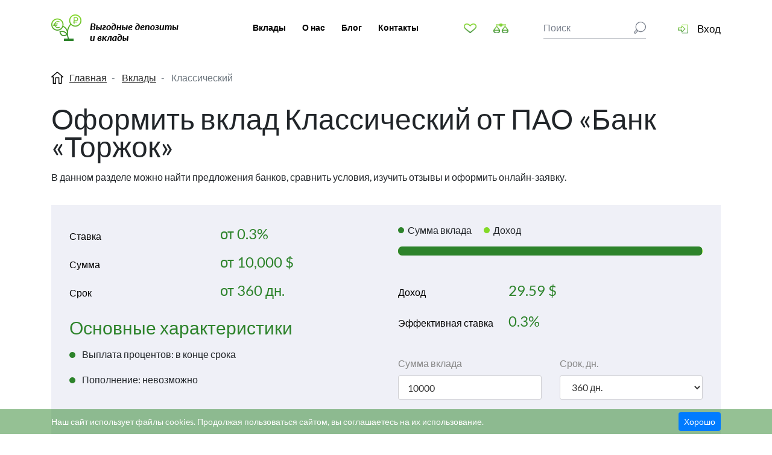

--- FILE ---
content_type: text/html; charset=UTF-8
request_url: https://banki-vklady.ru/deposit/1631
body_size: 10118
content:
<!DOCTYPE html>
<html lang="ru" class="unsupported_webp">

<head>
    <meta charset="utf-8">

    <script>
        (function(){var A=new Image;var e=document.getElementsByTagName("html")[0];A.onload=function(){e.className="supported_webp"};A.onerror=function(){e.className="unsupported_webp"};A.src="[data-uri]"})();
    </script>

    
    

    <meta http-equiv="X-UA-Compatible" content="IE=edge">
    <meta name="viewport" content="width=device-width, initial-scale=1">
    <title>Вклад Классический от ПАО «Банк «Торжок»</title>
    <meta name="description" content="Уникальное предложение от ПАО «Банк «Торжок». Получите 0.30% годовых на 360 дн. по программе Классический и умножьте свой капитал.">
    <meta name="keywords" content="">




    <link type="image/x-icon" rel="shortcut icon" href="./favicon.ico">

    <link type="image/png" sizes="16x16" rel="icon" href="/icons/favicon-16x16.png">
    <link type="image/png" sizes="32x32" rel="icon" href="/icons/favicon-32x32.png">
    <link type="image/png" sizes="96x96" rel="icon" href="/icons/favicon-96x96.png">
    <link type="image/png" sizes="120x120" rel="icon" href="/icons/favicon-120x120.png">

    <link type="image/png" sizes="72x72" rel="icon" href="/icons/android-icon-72x72.png">
    <link type="image/png" sizes="96x96" rel="icon" href="/icons/android-icon-96x96.png">
    <link type="image/png" sizes="144x144" rel="icon" href="/icons/android-icon-144x144.png">
    <link type="image/png" sizes="192x192" rel="icon" href="/icons/android-icon-192x192.png">
    <link type="image/png" sizes="512x512" rel="icon" href="/icons/android-icon-512x512.png">
    <link rel="manifest" href="./manifest.json">

    <link sizes="57x57" rel="apple-touch-icon" href="/icons/apple-touch-icon-57x57.png">
    <link sizes="60x60" rel="apple-touch-icon" href="/icons/apple-touch-icon-60x60.png">
    <link sizes="72x72" rel="apple-touch-icon" href="/icons/apple-touch-icon-72x72.png">
    <link sizes="76x76" rel="apple-touch-icon" href="/icons/apple-touch-icon-76x76.png">
    <link sizes="114x114" rel="apple-touch-icon" href="/icons/apple-touch-icon-114x114.png">
    <link sizes="120x120" rel="apple-touch-icon" href="/icons/apple-touch-icon-120x120.png">
    <link sizes="144x144" rel="apple-touch-icon" href="/icons/apple-touch-icon-144x144.png">
    <link sizes="152x152" rel="apple-touch-icon" href="/icons/apple-touch-icon-152x152.png">
    <link sizes="180x180" rel="apple-touch-icon" href="/icons/apple-touch-icon-180x180.png">

    <link color="#e52037" rel="mask-icon" href="/icons/safari-pinned-tab.svg">

    <meta name="msapplication-TileColor" content="#2b5797">
    <meta name="msapplication-TileImage" content="/icons/mstile-144x144.png">
    <meta name="msapplication-square70x70logo" content="/icons/mstile-70x70.png">
    <meta name="msapplication-square150x150logo" content="/icons/mstile-150x150.png">
    <meta name="msapplication-wide310x150logo" content="/icons/mstile-310x310.png">
    <meta name="msapplication-square310x310logo" content="/icons/mstile-310x150.png">
    <meta name="application-name" content="My Application">
    <meta name="msapplication-config" content="/browserconfig.xml">




    <link rel="stylesheet" href="/assets/css/app.css?id=accdaa56e7268f77a210">


    <meta property="og:title" content="Вклад Классический от ПАО «Банк «Торжок»">
    <meta property="og:image" content="https://banki-vklady.ru/uploads/bank/2020/05/pao-bank_1589807248.3607.png">
    <meta property="og:url" content="https://banki-vklady.ru/deposit/1631">
    <meta property="og:description" content="Уникальное предложение от ПАО «Банк «Торжок». Получите 0.30% годовых на 360 дн. по программе Классический и умножьте свой капитал.">
    <meta property="og:locale" content="ru_RU">
    <meta property="og:site_name" content="Выгодные депозиты и вклады">

    <meta name="yandex-verification" content="2e19e02dc439d6e5" />
    <meta name="pmail-verification" content="a10149f578f08973fd509f4a8d5a3169">
    <meta name="msvalidate.01" content="81F635B2B8E292796E8B0C57BA227A38" />

    <meta name="csrf-token" content="O1QpWpaCxAiaPmMx6Lt2Xtymdzgqe3sDCwSNoW3L">

            <link rel="canonical" href="https://banki-vklady.ru/deposit/1631">
    


            <script>
            function submitRegisterForm(token) {
                document.getElementById("register_form").submit();
            }
        </script>
    
    <!-- Global site tag (gtag.js) - Google Analytics -->
    <script async src="https://www.googletagmanager.com/gtag/js?id=G-TBET1LNET7"></script>
    <script>
      window.dataLayer = window.dataLayer || [];
      function gtag(){dataLayer.push(arguments);}
      gtag('js', new Date());

      gtag('config', 'G-TBET1LNET7');
    </script>

    <!-- Yandex.Metrika counter -->
    <script type="text/javascript" >
       (function(m,e,t,r,i,k,a){m[i]=m[i]||function(){(m[i].a=m[i].a||[]).push(arguments)};
       m[i].l=1*new Date();k=e.createElement(t),a=e.getElementsByTagName(t)[0],k.async=1,k.src=r,a.parentNode.insertBefore(k,a)})
       (window, document, "script", "https://mc.yandex.ru/metrika/tag.js", "ym");

       ym(83890333, "init", {
            clickmap:true,
            trackLinks:true,
            accurateTrackBounce:true,
            webvisor:true
       });
    </script>
    <noscript><div><img src="https://mc.yandex.ru/watch/83890333" style="position:absolute; left:-9999px;" alt="" /></div></noscript>
    <!-- /Yandex.Metrika counter -->
</head>

<body>

    
    
    <!-- header -->
    <header class="header">
        <div class="container">
            <div class="header-in">
                <div class="logo">
                    <a href="/"><img src="/images/logo.png" alt=""></a>
                </div>
                <div class="header-inner login_register_wrapper">
                    <div class="header-lft">

                        <ul class="header-nav">
                            <li><a href="https://banki-vklady.ru/deposit">Вклады</a></li>
                            <li><a href="https://banki-vklady.ru/about">О нас</a></li>
                            <li><a href="https://banki-vklady.ru/blog">Блог</a></li>
                            <li><a href="https://banki-vklady.ru/contacts">Контакты</a></li>
                        </ul>

                                                    <div class="login-box">
                                <ul class="nav tabs-nav">
                                    <li class="nav-item">
                                        <a class="nav-link active" data-toggle="tab" href="#login">Вход</a>
                                    </li>
                                    <li class="nav-item">
                                        <a class="nav-link" data-toggle="tab" href="#register">Регистрация</a>
                                    </li>
                                </ul>
                                <div class="tab-content">
                                    <div class="tab-pane active" id="login">
                                        <form method="POST" action="https://banki-vklady.ru/login">
                                            <input type="hidden" name="_token" value="O1QpWpaCxAiaPmMx6Lt2Xtymdzgqe3sDCwSNoW3L">
                                            <div class="form-group">
                                                <input type="text" name="email" placeholder="Email" class="form-control">
                                            </div>
                                                                                        <div class="form-group">
                                                <input type="password" name="password" placeholder="Пароль" class="form-control">
                                            </div>
                                                                                        <div class="row">
                                                <div class="col-6">
                                                    <button type="submit" class="btn">Вход</button>
                                                </div>
                                                <div class="col-6">
                                                    <a href="https://banki-vklady.ru/password/reset">Напомнить пароль</a>
                                                </div>
                                            </div>
                                        </form>
                                    </div>
                                    <div class="tab-pane" id="register">
                                        <form method="POST" action="https://banki-vklady.ru/simple_register" id="register_form">
                                            <input type="hidden" name="_token" value="O1QpWpaCxAiaPmMx6Lt2Xtymdzgqe3sDCwSNoW3L">
                                            <input type="hidden" name="recaptcha_response" id="recaptchaResponse">

                                            <div class="form-group">
                                                <input type="text" name="name" placeholder="Ваше имя" class="form-control" value="">
                                            </div>
                                                                                        <div class="form-group">
                                                <input type="text" name="email" placeholder="Email" class="form-control" value="">
                                            </div>
                                                                                        <div class="form-group">
                                                <input type="password" name="password" placeholder="Пароль" class="form-control">
                                            </div>
                                            
                                            <button class="g-recaptcha btn"
                                                    data-sitekey="6LdWt7kZAAAAAPoXXQ3IWyx6_FkptoEzXadacOsr"
                                                    data-callback='submitRegisterForm'
                                                    data-action='submit'>Зарегистрироваться</button>

                                            
                                        </form>
                                    </div>
                                </div>
                            </div>
                        
                        <div class="header-search mob">
                            <form action="https://banki-vklady.ru/search">
                                <input type="text" placeholder="Поиск" class="form-control" name="query" value="">
                                <input type="submit" class="form-btn">
                                <button class="form-btn" type="submit">
                                    <svg xmlns="http://www.w3.org/2000/svg" width="354" height="354" viewBox="0 0 52 52" shape-rendering="geometricPrecision" text-rendering="geometricPrecision" image-rendering="optimizeQuality" fill-rule="evenodd" clip-rule="evenodd">
  <path d="M29 3c-5 0-10 3-13 6-4 3-6 8-6 13 0 6 2 10 6 14 3 3 8 5 13 5 6 0 10-2 14-5 3-4 5-8 5-14 0-5-2-10-5-13-4-3-8-6-14-6zM12 37l-8 8c0 1-1 1-1 1 0 1 1 1 1 2h2l9-9c-1 0-1 0-2-1 0 0 0-1-1-1zm6 4l-9 9c-1 1-3 2-4 2s-2-1-3-2-2-2-2-4c0-1 1-2 2-3l8-9c-2-3-3-7-3-12 0-6 2-11 6-15s10-7 16-7 12 3 16 7 7 9 7 15c0 7-3 12-7 16s-10 7-16 7c-4 0-8-1-11-4z"/>
</svg>
                                </button>
                            </form>
                        </div>
                    </div>
                    <div class="header-rht">

                                                    <a href="#" class="login-btn">Вход</a>
                        
                        <div class="header_buttons">
                            <a href="https://banki-vklady.ru/favorite" class="favorite favorite_count">
                                                            </a>

                            <a href="https://banki-vklady.ru/compare" class="compare compare_count">
                                                            </a>

                            <div class="header-search">
                                <form action="https://banki-vklady.ru/search">
                                    <input type="text" placeholder="Поиск" class="form-control" name="query" value="">
                                    <input type="submit" class="form-btn">
                                    <button class="form-btn" type="submit">
                                        <svg xmlns="http://www.w3.org/2000/svg" width="354" height="354" viewBox="0 0 52 52" shape-rendering="geometricPrecision" text-rendering="geometricPrecision" image-rendering="optimizeQuality" fill-rule="evenodd" clip-rule="evenodd">
  <path d="M29 3c-5 0-10 3-13 6-4 3-6 8-6 13 0 6 2 10 6 14 3 3 8 5 13 5 6 0 10-2 14-5 3-4 5-8 5-14 0-5-2-10-5-13-4-3-8-6-14-6zM12 37l-8 8c0 1-1 1-1 1 0 1 1 1 1 2h2l9-9c-1 0-1 0-2-1 0 0 0-1-1-1zm6 4l-9 9c-1 1-3 2-4 2s-2-1-3-2-2-2-2-4c0-1 1-2 2-3l8-9c-2-3-3-7-3-12 0-6 2-11 6-15s10-7 16-7 12 3 16 7 7 9 7 15c0 7-3 12-7 16s-10 7-16 7c-4 0-8-1-11-4z"/>
</svg>
                                    </button>
                                </form>
                            </div>

                            <button class="mob-toggle">
                                <span></span>
                                <span></span>
                                <span></span>
                            </button>


                        </div>
                    </div>
                </div>
            </div>
        </div>
    </header>
    <!--/ header -->

    <div class="container full">
        <div class="msg_block">
            
            
        </div>
    </div>

    

    <div class="main deposit_detail_page">

        <section class="section section-top">
            <div class="container">
                <nav aria-label="breadcrumb">
                    <nav aria-label="breadcrumb">
    <ol class="breadcrumb" itemscope itemtype="http://schema.org/BreadcrumbList">

        <li class="breadcrumb-item" itemprop="itemListElement" itemscope itemtype="http://schema.org/ListItem">
            <a itemprop="item" href="/">
                <span itemprop="name">Главная</span>
            </a>
            <meta itemprop="position" content="1" />
        </li>


                                            <li class="breadcrumb-item" itemprop="itemListElement" itemscope itemtype="http://schema.org/ListItem">
                    <a itemprop="item" href="https://banki-vklady.ru/deposit">
                        <span itemprop="name">Вклады</span>
                    </a>
                    <meta itemprop="position" content="2" />
                </li>
                                                <li class="breadcrumb-item active" itemprop="itemListElement" itemscope itemtype="http://schema.org/ListItem">

                        <span itemprop="name">Классический</span>

                    <meta itemprop="position" content="3" />
                </li>
                        </ol>
</nav>

                </nav>

                                    <h1>Оформить вклад Классический от ПАО «Банк «Торжок»</h1>
                
                <p>В данном разделе можно найти предложения банков, сравнить условия, изучить отзывы и оформить
                    онлайн-заявку.</p>

                <div class="card-params" id="deposit_calculator">
                    

                    <div class="product_parameters">
                        
                        <ol>
                            <li>
                                <span>Ставка</span>
                                <div class="param-value" id="rate_value" v-html="rate_text">от 0.3%</div>
                            </li>
                            <li>
                                <span>Сумма</span>
                                <div class="param-value" id="amount_value" v-text="'от ' + nf(default_rate.amount) + ' ' + currency_name">от 10 000 $</div>
                            </li>
                            <li>
                                <span>Срок</span>
                                <div class="param-value">от <div id="period_value" v-text="default_rate.period">360</div> дн.</div>
                            </li>
                        </ol>

                        <h2>Основные характеристики</h2>

                        <ul>
                                                            <li>
                                    Выплата процентов:
                                    в конце срока
                                </li>
                            
                            
                            <li>
                                Пополнение:
                                невозможно
                            </li>
                        </ul>
                    </div>

                    <div class="product_calculator">
                        <div class="result_scale">
                            <div class="parameters">
                                <div class="parameter summ">Сумма вклада</div>
                                <div class="parameter percentage">Доход</div>
                            </div>

                            <div class="scale">
                                <div class="summ" :style="percentage_range_width"></div>
                                <div class="percentage" id="percentage_scale"></div>
                            </div>
                        </div>

                        <div class="params">
                            <div class="param">
                                <div class="label">Доход</div>
                                <div class="value" v-text="nfd(percentage) + ' ' + currency_name"></div>
                            </div>

                            <div class="param">
                                <div class="label">Эффективная ставка</div>
                                <div class="value" v-text="rate + '%'"></div>
                            </div>
                        </div>

                        <div class="options">
                            <div class="option">
                                <label>Сумма вклада</label>

                                <input
                                    type="text"
                                    id="deposit_amount"
                                    placeholder="Сумма вклада"
                                    class="input"
                                    name="amount"
                                    min="10000"
                                    data-slider="#deposit_amount_slider"
                                    value="10000"
                                    data-min="10000"
                                    data-max="100000000"
                                    v-model="amount">

                                <div id="deposit_amount_slider" class="range-slider"></div>
                            </div>

                            <div class="option">
                                <label>Срок, дн.</label>
                                <select name="period" v-model="period" class="input">
                                    <option v-for="p in periods" :value="p" v-text="p + ' дн.'" :selected="p == period"></option>
                                </select>
                            </div>
                        </div>
                    </div>

                    <div class="clearfix"></div>

                    <div class="product_buttons">
            <button type="button" data-object="deposit" data-id="1631" class="btn favorite_btn" data-in-favorite="0"><span>Добавить </span><span>в</span> избранное</button>
    
                <button type="button" data-object="deposit" data-id="1631" class="btn compare_btn" data-in-compare="0"><span>Добавить </span><span>в</span> сравнение</button>
    </div>
                </div>

                

                                    <ul class="currencies_tabs nav">
                                                    <li>
                                <a href="#rate_tableUSD" class="active currency_switcher" data-toggle="tab" data-currency="USD">USD</a>
                            </li>
                                                    <li>
                                <a href="#rate_tableEUR" class=" currency_switcher" data-toggle="tab" data-currency="EUR">EUR</a>
                            </li>
                                            </ul>
                

                <div class="tab-content">
                                            <div class="tab-pane fade show active outer" id="rate_tableUSD">
                            <div class="row tab-row deposit_parameters_section">
                                <div class="col-lg-3">
                                    <ul class="nav nav-tabs">
                                        <li>
                                            <a href="#deposit_parameters_USD" data-toggle="tab" class="active">Параметры вклада</a>
                                        </li>
                                        <li>
                                            <a href="#deposit_rate_table_USD" data-toggle="tab">Таблица ставок</a>
                                        </li>
                                    </ul>
                                </div>
                                <div class="col-lg-9">
                                    <div class="panel panel-default">
                                        <div class="tab-content">
                                            <div class="tab-pane active" id="deposit_parameters_USD">
                                                <div class="panel-body">
                                                    <div class="title">Параметры вклада</div>

                                                    <table class="parameters_table">
                                                                                                                    <tr>
                                                                <th>Выплата процентов</th>
                                                                <td>в конце срока</td>
                                                            </tr>
                                                        
                                                        
                                                        <tr>
                                                            <th>Пополнение</th>
                                                            <td>невозможно</td>
                                                        </tr>
                                                        <tr>
                                                            <th>Частичное снятие</th>
                                                            <td>невозможно</td>
                                                        </tr>
                                                        <tr>
                                                            <th>Досрочное расторжение</th>
                                                            <td>по ставке до востребования</td>
                                                        </tr>
                                                        <tr>
                                                            <th>Автопролонгация</th>
                                                            <td>возможно</td>
                                                        </tr>
                                                    </table>
                                                </div>

                                                <div class="panel-inf">
                                                    <ul>
                                                        <li>Указанные условия и ставки действуют для головного офиса банка либо
                                                            центрального представительства банка в регионе. Информацию о
                                                            конкретных подразделениях банка, в которых реализована возможность
                                                            предоставления данного продукта, можно получить в офисах банка или
                                                            по телефонам его справочной службы.
                                                        </li>
                                                    </ul>
                                                </div>
                                            </div>

                                            <div class="tab-pane" id="deposit_rate_table_USD">
                                                <div class="panel-body">
                                                    <div class="title">Таблица ставок</div>

                                                    <table class="rates_table">
                                                        <thead>
                                                            <tr>
                                                                <th>
                                                                    Сумма, от
                                                                </th>

                                                                                                                                    <th>360 дн.</th>
                                                                                                                            </tr>
                                                        </thead>

                                                        <tbody>
                                                                                                                            <tr>
                                                                    <th>10&nbsp;000&nbsp;$</th>

                                                                                                                                            
                                                                        <td class="rate_cell" id="rate_cell_USD_10000_360">
                                                                                                                                                            0,30%
                                                                                                                                                    </td>
                                                                                                                                    </tr>
                                                                                                                    </tbody>
                                                    </table>
                                                </div>
                                            </div>
                                        </div>
                                    </div>
                                </div>
                            </div>
                        </div>
                                            <div class="tab-pane fade  outer" id="rate_tableEUR">
                            <div class="row tab-row deposit_parameters_section">
                                <div class="col-lg-3">
                                    <ul class="nav nav-tabs">
                                        <li>
                                            <a href="#deposit_parameters_EUR" data-toggle="tab" class="active">Параметры вклада</a>
                                        </li>
                                        <li>
                                            <a href="#deposit_rate_table_EUR" data-toggle="tab">Таблица ставок</a>
                                        </li>
                                    </ul>
                                </div>
                                <div class="col-lg-9">
                                    <div class="panel panel-default">
                                        <div class="tab-content">
                                            <div class="tab-pane active" id="deposit_parameters_EUR">
                                                <div class="panel-body">
                                                    <div class="title">Параметры вклада</div>

                                                    <table class="parameters_table">
                                                                                                                    <tr>
                                                                <th>Выплата процентов</th>
                                                                <td>в конце срока</td>
                                                            </tr>
                                                        
                                                        
                                                        <tr>
                                                            <th>Пополнение</th>
                                                            <td>невозможно</td>
                                                        </tr>
                                                        <tr>
                                                            <th>Частичное снятие</th>
                                                            <td>невозможно</td>
                                                        </tr>
                                                        <tr>
                                                            <th>Досрочное расторжение</th>
                                                            <td>по ставке до востребования</td>
                                                        </tr>
                                                        <tr>
                                                            <th>Автопролонгация</th>
                                                            <td>возможно</td>
                                                        </tr>
                                                    </table>
                                                </div>

                                                <div class="panel-inf">
                                                    <ul>
                                                        <li>Указанные условия и ставки действуют для головного офиса банка либо
                                                            центрального представительства банка в регионе. Информацию о
                                                            конкретных подразделениях банка, в которых реализована возможность
                                                            предоставления данного продукта, можно получить в офисах банка или
                                                            по телефонам его справочной службы.
                                                        </li>
                                                    </ul>
                                                </div>
                                            </div>

                                            <div class="tab-pane" id="deposit_rate_table_EUR">
                                                <div class="panel-body">
                                                    <div class="title">Таблица ставок</div>

                                                    <table class="rates_table">
                                                        <thead>
                                                            <tr>
                                                                <th>
                                                                    Сумма, от
                                                                </th>

                                                                                                                                    <th>360 дн.</th>
                                                                                                                            </tr>
                                                        </thead>

                                                        <tbody>
                                                                                                                            <tr>
                                                                    <th>10&nbsp;000&nbsp;€</th>

                                                                                                                                            
                                                                        <td class="rate_cell" id="rate_cell_EUR_10000_360">
                                                                                                                                                            0,01%
                                                                                                                                                    </td>
                                                                                                                                    </tr>
                                                                                                                    </tbody>
                                                    </table>
                                                </div>
                                            </div>
                                        </div>
                                    </div>
                                </div>
                            </div>
                        </div>
                                    </div>
            </div>

        </section>


        <section class="section-top section-mouthly">
    <div class="container">
        <div class="h2">Предложения месяца</div>

        <div class="cards-slider">
                                <div class="product_card_horisontal">
                        <div class="product_card_wrap">
                            <a href="https://banki-vklady.ru/deposit/1913" class="image">
                                <picture><img src="/uploads/bank/2020/05/bank-gpb_1589898764.8872.svg"alt="Ваш успех"></picture>                            </a>

                            <a href="https://banki-vklady.ru/deposit/1913" class="right">
                                <span class="rate">4.6-5.5%</span>
                                <span class="name_wrap">
                                    <span class="name">Ваш успех</span>
                                </span>
                            </a>

                            <div class="product_card_controls">
                                <div class="issued control">
                                    <div class="number">0</div>
                                </div>
                                <button type="button" data-object="deposit" data-id="1913" class="control favorite_btn" data-in-favorite="0"></button>
                                <button type="button" data-object="deposit" data-id="1913" class="control compare_btn" data-in-compare="0"></button>
                            </div>
                        </div>
                    </div>
                                <div class="product_card_horisontal">
                        <div class="product_card_wrap">
                            <a href="https://banki-vklady.ru/deposit/117" class="image">
                                <picture><img src="/uploads/bank/2020/05/ao-alfa-_1589898692.2867.svg"alt="Альфа-Вклад (без пополнения и снятия)"></picture>                            </a>

                            <a href="https://banki-vklady.ru/deposit/117" class="right">
                                <span class="rate">0-5.52%</span>
                                <span class="name_wrap">
                                    <span class="name">Альфа-Вклад (без пополнения и снятия)</span>
                                </span>
                            </a>

                            <div class="product_card_controls">
                                <div class="issued control">
                                    <div class="number">0</div>
                                </div>
                                <button type="button" data-object="deposit" data-id="117" class="control favorite_btn" data-in-favorite="0"></button>
                                <button type="button" data-object="deposit" data-id="117" class="control compare_btn" data-in-compare="0"></button>
                            </div>
                        </div>
                    </div>
                                <div class="product_card_horisontal">
                        <div class="product_card_wrap">
                            <a href="https://banki-vklady.ru/deposit/343" class="image">
                                <picture><img src="/uploads/bank/2020/05/bank-vtb_1589898747.3084.svg"alt="Пенсионный"></picture>                            </a>

                            <a href="https://banki-vklady.ru/deposit/343" class="right">
                                <span class="rate">3.82-4.17%</span>
                                <span class="name_wrap">
                                    <span class="name">Пенсионный</span>
                                </span>
                            </a>

                            <div class="product_card_controls">
                                <div class="issued control">
                                    <div class="number">0</div>
                                </div>
                                <button type="button" data-object="deposit" data-id="343" class="control favorite_btn" data-in-favorite="0"></button>
                                <button type="button" data-object="deposit" data-id="343" class="control compare_btn" data-in-compare="0"></button>
                            </div>
                        </div>
                    </div>
                                <div class="product_card_horisontal">
                        <div class="product_card_wrap">
                            <a href="https://banki-vklady.ru/deposit/1257" class="image">
                                <picture><img src="/uploads/bank/2020/05/ao-rosse_1589898930.1993.svg"alt="Доходный Пенсионный (ежемесячно)"></picture>                            </a>

                            <a href="https://banki-vklady.ru/deposit/1257" class="right">
                                <span class="rate">3.9-4.1%</span>
                                <span class="name_wrap">
                                    <span class="name">Доходный Пенсионный (ежемесячно)</span>
                                </span>
                            </a>

                            <div class="product_card_controls">
                                <div class="issued control">
                                    <div class="number">0</div>
                                </div>
                                <button type="button" data-object="deposit" data-id="1257" class="control favorite_btn" data-in-favorite="0"></button>
                                <button type="button" data-object="deposit" data-id="1257" class="control compare_btn" data-in-compare="0"></button>
                            </div>
                        </div>
                    </div>
                    </div>
    </div>
</section>


                    <section class="section section-best">
                <div class="container">
                    <div class="headline">
                        <h2>Похожие предложения</h2>
                    </div>
                    <div class="row bank-list card-list">
                                                    <div class="col-6 col-sm-6 col-md-3 product_card">
    <div class="product_card_wrap">
        <a href="https://banki-vklady.ru/deposit/1629">
            <span class="image">
                <picture><source srcset="/uploads/cache/pao-toms-218x218-225ed366ef79c90e436e457474db7adc.webp" type="image/webp"><img src="/uploads/cache/pao-toms-218x218-225ed366ef79c90e436e457474db7adc.png"alt="Срочный (ежеквартально)"></picture>            </span>

            <span class="rate">4-4.05%</span>

            <span class="name_wrap">
                <span class="name">
                    Срочный (ежеквартально)
                </span>
            </span>
        </a>

        <div class="product_card_controls">
            <div class="issued control">
                <div class="number">0</div>
            </div>
            <button type="button" data-object="deposit" data-id="1629" class="control favorite_btn" data-in-favorite="0"></button>
            <button type="button" data-object="deposit" data-id="1629" class="control compare_btn" data-in-compare="0"></button>
        </div>
    </div>
</div>
                                                    <div class="col-6 col-sm-6 col-md-3 product_card">
    <div class="product_card_wrap">
        <a href="https://banki-vklady.ru/deposit/1628">
            <span class="image">
                <picture><source srcset="/uploads/cache/pao-toms-218x218-225ed366ef79c90e436e457474db7adc.webp" type="image/webp"><img src="/uploads/cache/pao-toms-218x218-225ed366ef79c90e436e457474db7adc.png"alt="Срочный (в конце срока)"></picture>            </span>

            <span class="rate">3.45-4%</span>

            <span class="name_wrap">
                <span class="name">
                    Срочный (в конце срока)
                </span>
            </span>
        </a>

        <div class="product_card_controls">
            <div class="issued control">
                <div class="number">0</div>
            </div>
            <button type="button" data-object="deposit" data-id="1628" class="control favorite_btn" data-in-favorite="0"></button>
            <button type="button" data-object="deposit" data-id="1628" class="control compare_btn" data-in-compare="0"></button>
        </div>
    </div>
</div>
                                                    <div class="col-6 col-sm-6 col-md-3 product_card">
    <div class="product_card_wrap">
        <a href="https://banki-vklady.ru/deposit/1637">
            <span class="image">
                <picture><img src="/uploads/bank/2020/05/tkb-bank_1589899018.1626.svg"alt="Приветственный Онлайн"></picture>            </span>

            <span class="rate">6%</span>

            <span class="name_wrap">
                <span class="name">
                    Приветственный Онлайн
                </span>
            </span>
        </a>

        <div class="product_card_controls">
            <div class="issued control">
                <div class="number">0</div>
            </div>
            <button type="button" data-object="deposit" data-id="1637" class="control favorite_btn" data-in-favorite="0"></button>
            <button type="button" data-object="deposit" data-id="1637" class="control compare_btn" data-in-compare="0"></button>
        </div>
    </div>
</div>
                                                    <div class="col-6 col-sm-6 col-md-3 product_card">
    <div class="product_card_wrap">
        <a href="https://banki-vklady.ru/deposit/1638">
            <span class="image">
                <picture><img src="/uploads/bank/2020/05/tkb-bank_1589899018.1626.svg"alt="ТКБ.Валютный"></picture>            </span>

            <span class="rate">0.01-1.35%</span>

            <span class="name_wrap">
                <span class="name">
                    ТКБ.Валютный
                </span>
            </span>
        </a>

        <div class="product_card_controls">
            <div class="issued control">
                <div class="number">0</div>
            </div>
            <button type="button" data-object="deposit" data-id="1638" class="control favorite_btn" data-in-favorite="0"></button>
            <button type="button" data-object="deposit" data-id="1638" class="control compare_btn" data-in-compare="0"></button>
        </div>
    </div>
</div>
                                            </div>
                </div>
            </section>
        


                    <div class="section bank-info has-bg">
                <div class="container">
                    <div class="bank-head">
                        <div class="h2">ПАО «Банк «Торжок»</div>
                        
                    </div>
                    <div class="bank-body">
                        <dl>
                            <dt>Адрес</dt>
                            <dd>
                                <span>172002, Тверская обл., г. Торжок, пл. Ананьина, д. 3</span>
                            </dd>
                            <dt>ОГРН</dt>
                            <dd>
                                <span>1026900000170</span>
                            </dd>
                            <dt>Сайт</dt>
                            <dd>
                                <noindex>
                                    <a href="//" target="_blank"
                                       rel="nofollow"></a>
                                </noindex>
                            </dd>
                        </dl>
                    </div>
                </div>
            </div>
        
        <div class="section section_reviews">
    <div class="container">
        <div class="reviews_title no_review_title">
                            Отзывов пока нет
            
                            <a href="#add_review_form_wrap" class="add_review_btn btn btn-bordered">
                    <svg xmlns="http://www.w3.org/2000/svg" viewBox="-21 -47 683 682">
                        <path d="M552-1H88C39-1 0 38 0 87v284c0 48 39 87 88 88v128l185-128h279c49 0 88-40 88-88V87c0-49-39-88-88-88zm50 372c1 27-22 50-50 50H261l-136 95v-95H88c-28 0-51-23-51-50V87c0-28 23-51 51-51h464c28 0 50 23 50 51zm1 0"/>
                        <path d="M171 131h298v38H171zm0 0M171 211h298v38H171zm0 0M171 291h298v38H171zm0 0"/>
                    </svg>
                    Написать отзыв
                </a>
                    </div>

                    <div class="add_review_form_wrap " id="add_review_form_wrap">
    <div class="title">Оставьте свой отзыв</div>
    <form action="https://banki-vklady.ru/review/add" method="post" id="add_review_form">
        <input type="hidden" name="_token" value="O1QpWpaCxAiaPmMx6Lt2Xtymdzgqe3sDCwSNoW3L">
        <div class="rating">
            <div class="rating__caption">Оцените вклад:</div>
            <div class="rating__group">
                <input class="rating__input" type="radio" name="rating" id="health-1" value="1">
                <label class="rating__star" for="health-1" aria-label="Ужасно"></label>

                <input class="rating__input" type="radio" name="rating" id="health-2" value="2">
                <label class="rating__star" for="health-2" aria-label="Сносно"></label>

                <input class="rating__input" type="radio" name="rating" id="health-3" value="3">
                <label class="rating__star" for="health-3" aria-label="Нормально"></label>

                <input class="rating__input" type="radio" name="rating" id="health-4" value="4">
                <label class="rating__star" for="health-4" aria-label="Хорошо"></label>

                <input class="rating__input" type="radio" name="rating" id="health-5" value="5" checked>
                <label class="rating__star" for="health-5" aria-label="Отлично"></label>
            </div>
        </div>

        
        <input type="text" name="user_name" placeholder="Ваше имя*" class="form-control" value="">
        
        <input type="text" name="title" placeholder="Заголовок отзыва" class="form-control">

        <textarea name="content" placeholder="Текст отзыва*" class="form-control"></textarea>
        

        

        <input type="hidden" name="category" value="deposit">
        <input type="hidden" name="bank_id" value="236">
        <input type="hidden" name="mfo_id" value="">
        <input type="hidden" name="element_id" value="1631">

        <button type="submit" class="btn btn-bordered">Оставить отзыв</button>

        
    </form>
</div>




        
            </div>
</div>



            </div>




    <!-- footer -->
    <footer class="footer">
        <div class="container">
            <div class="row">
                <div class="col-12 col-md-5 col-lg-4">
                    <div class="logo">
                        <a href="/"><img src="/images/logo_black.png" alt=""></a>
                    </div>
                </div>
                <div class="col-12 col-md-3 col-lg-3">
                    <ul class="foot-nav">
                        <li><a href="https://banki-vklady.ru/deposit">Вклады</a></li>
                        <li><a href="https://banki-vklady.ru/about">О нас</a></li>
                        <li><a href="https://banki-vklady.ru/blog">Блог</a></li>
                        <li><a href="https://banki-vklady.ru/contacts">Контакты</a></li>
                    </ul>
                </div>
                <div class="col-6 col-md-4 col-lg-5 foot-block right">
                    <div class="footer-right">
                        <div class="footer-search">
                            <form action="https://banki-vklady.ru/search">
                                <input type="text" placeholder="Поиск" class="form-control" name="query" value="">
                                <input type="submit" class="form-btn" value="">
                                <button class="form-btn" type="submit">
                                    <svg xmlns="http://www.w3.org/2000/svg" width="354" height="354" viewBox="0 0 52 52" shape-rendering="geometricPrecision" text-rendering="geometricPrecision" image-rendering="optimizeQuality" fill-rule="evenodd" clip-rule="evenodd">
  <path d="M29 3c-5 0-10 3-13 6-4 3-6 8-6 13 0 6 2 10 6 14 3 3 8 5 13 5 6 0 10-2 14-5 3-4 5-8 5-14 0-5-2-10-5-13-4-3-8-6-14-6zM12 37l-8 8c0 1-1 1-1 1 0 1 1 1 1 2h2l9-9c-1 0-1 0-2-1 0 0 0-1-1-1zm6 4l-9 9c-1 1-3 2-4 2s-2-1-3-2-2-2-2-4c0-1 1-2 2-3l8-9c-2-3-3-7-3-12 0-6 2-11 6-15s10-7 16-7 12 3 16 7 7 9 7 15c0 7-3 12-7 16s-10 7-16 7c-4 0-8-1-11-4z"/>
</svg>
                                </button>
                            </form>
                        </div>
                        <div class="login">
                            <a href="#" class="login-btn">Вход</a>
                        </div>
                    </div>

                    


                </div>
            </div>
        </div>
        <div class="copy">
            <div class="container">
                &copy; 2026 ИА «Выгодные депозиты и вклады». <br>
                При использовании материалов гиперссылка на banki-vklady.ru обязательна.
            </div>
        </div>
    </footer>
    <!--/ footer -->


    <script src="/assets/js/app.js?id=5fcf1aa3530fca25158e"></script>

            <script src="/assets/js/vue2.min.js"></script>

    <script src="/assets/js/searchbar.js?id=ecf7b1fa1779102e317f"></script>

    <script>

        var depositCalculator = new Vue({
            el: '#deposit_calculator',
            data: {
                currency_names: {
                    RUB: '₽',
                    USD: '$',
                    EUR: '€',
                },

                rates: {"USD":{"10000":{"360":{"rate_min":0.3,"rate_max":0.3,"from":360,"to":360,"id":2560711,"amount_from":10000,"amount_to":null,"rate_type_id":1,"baseFloatRateMin":null,"financeIndicatorMultiplier":null,"financeIndicator":null,"efficientRate":0.3}}},"EUR":{"10000":{"360":{"rate_min":0.01,"rate_max":0.01,"from":360,"to":360,"id":2560712,"amount_from":10000,"amount_to":null,"rate_type_id":1,"baseFloatRateMin":null,"financeIndicatorMultiplier":null,"financeIndicator":null,"efficientRate":0.01}}}},

                amount: 10000,
                currency: 'USD',
                period: 360,
            },

            mounted: function() {
                this.setRateCell();

                build_slider('#deposit_amount', function(val) {
                    depositCalculator.amount = val;
                });
            },

            computed: {
                // Доход
                percentage: function () {
                    let amount = parseFloat(this.amount);
                    let period = parseFloat(this.period);
                    let rate = parseFloat(this.rate);

                    let rate_per_day = rate / 365;
                    return amount * rate_per_day * period / 100
                },

                // Ширина плашки
                percentage_range_width: function () {
                    let amount = parseFloat(this.amount);
                    var w = amount * 100 / (amount + this.percentage);

                    return {width: w + '%'};
                },

                // Валюта
                currency_name: function () {
                    return this.currency_names.hasOwnProperty(this.currency) ? this.currency_names[this.currency] : this.currency;
                },

                // Значение ставки
                rate: function () {
                    return this.rate_object.rate_max || this.rate_object.rate_min || 0
                },


                // Список возможных сроков
                periods: function () {
                    return Object.keys(this.amount_row);
                },

                // Ключ текущей строки со ставками по сумме
                amount_row_val: function () {
                    let currency_rates = this.rates[this.currency];
                    let amounts = Object.keys(currency_rates)
                        .map(a => parseInt(a))
                        .sort((a, b) => {
                            if (a > b) return -1;
                            if (a < b) return 1;
                            return 0;
                        });

                    for (let i = 0; i < amounts.length; i++) {
                        if (this.amount >= amounts[i]) return amounts[i];
                    }

                    return amounts[amounts.length - 1];
                },

                // Текущая строка ставок по сумме вклада
                amount_row: function () {
                    return this.rates[this.currency][this.amount_row_val];
                },

                // Текущая ставка
                rate_object: function () {
                    return this.amount_row[this.period];
                },

                // Начальная ставка по умолчанию
                default_rate: function() {
                    const currency_rates = this.rates[this.currency];
                    const amount   = Object.keys(currency_rates)[0];
                    const period   = Object.keys(currency_rates[amount])[0];
                    const rate_object    = currency_rates[amount][period];

                    return {
                        amount,
                        period,
                        rate_object
                    };
                },

                // Текст ставки
                rate_text: function () {
                    const min = parseFloat(this.default_rate.rate_object.rate_min) || 0,
                          max = parseFloat(this.default_rate.rate_object.rate_max) || 0;

                    return 'от ' + (min == max ? min : min + '-' + max) + '%';
                },

            },

            methods: {
                // Number Format
                nf: function (number) {
                    return new Intl.NumberFormat().format(Math.round(number));
                },

                // Number Format with decimals
                nfd: function (number) {
                    number = Math.round(number * 100) / 100
                    return new Intl.NumberFormat().format(number);
                },

                setCurrency: function (currency) {
                    this.currency = currency;

                    let currency_rates = this.rates[currency];

                    this.amount = +Object.keys(currency_rates)[0]
                    this.period = +this.periods[0];
                },

                setRateCell: function() {
                    $('.rate_cell').removeClass('active');
                    let cell_id = '#rate_cell_' + this.currency + '_' + this.amount_row_val + '_' + this.period;
                    $(cell_id).addClass('active');
                },

                setSliderValues: function() {
                    var slider = $( $('#deposit_amount').data('slider') );

                    slider.slider('option', 'min', this.amount_row_val);
                    $('#deposit_amount').val(this.amount_row_val);
                    slider.slider('option', 'value', this.amount_row_val);
                }
            },
            watch: {
                currency: function() {
                    this.setRateCell();
                    this.setSliderValues();
                },
                amount: function() {
                    this.setRateCell();
                },
                period: function() {
                    this.setRateCell();
                },
            }
        });


        $('.currency_switcher').click(function() {
            var currency = $(this).data('currency');
            depositCalculator.setCurrency(currency);
        });

    </script>


    <script>
        function submitAddReviewForm() {
            document.getElementById("add_review_form").submit();
        }

        

        $('#add_review_form').submit(function () {
            let form    = $(this);
            let name    = $('[name="user_name"]');
            let content = $('[name="content"]');
            let valid   = true;

            if (!name.val()) {
                valid = false;

                if (!$('.invalid-feedback.name_error').length) {
                    let error = '<span class="invalid-feedback name_error"><strong>Поле имя обязательно для заполнения.</strong></span>';
                    name.after(error);
                }
            } else {
                $('.invalid-feedback.name_error').remove();
            }

            if (!content.val()) {
                valid = false;

                if (!$('.invalid-feedback.content_error').length) {
                    let error = '<span class="invalid-feedback content_error"><strong>Поле текст отзыва обязательно для заполнения.</strong></span>';
                    content.after(error);
                }
            } else {
                $('.invalid-feedback.content_error').remove();
            }

            if (!valid) return false;
        });
    </script>

    
    


</body>

</html>


--- FILE ---
content_type: image/svg+xml
request_url: https://banki-vklady.ru/uploads/bank/2020/05/tkb-bank_1589899018.1626.svg
body_size: 10142
content:
<?xml version="1.0" encoding="UTF-8"?>
<svg width="241px" height="56px" viewBox="0 0 241 56" version="1.1" xmlns="http://www.w3.org/2000/svg" xmlns:xlink="http://www.w3.org/1999/xlink">
    <!-- Generator: Sketch 54.1 (76490) - https://sketchapp.com -->
    <title>транскапитал</title>
    <desc>Created with Sketch.</desc>
    <g id="Page-1" stroke="none" stroke-width="1" fill="none" fill-rule="evenodd">
        <g id="банки" transform="translate(-114.000000, -1656.000000)" fill-rule="nonzero">
            <g id="транскапитал" transform="translate(114.000000, 1656.000000)">
                <path d="M0,17.5093333 L13.1680412,17.5093333 C19.0923136,27.812246 27.6291266,36.3640152 37.9140206,42.2986667 L37.9140206,55.5271111 C20.0825437,49.4171766 6.08172684,35.3780445 0,17.5093333 L0,17.5093333 Z" id="Path" fill="#68B8AB"></path>
                <path d="M37.9140206,17.5093333 L37.9140206,42.2986667 C27.6291266,36.3640152 19.0923136,27.812246 13.1680412,17.5093333 L37.9140206,17.5093333 Z" id="Path" fill="#415F98"></path>
                <path d="M37.9140206,17.5093333 L13.1680412,17.5093333 C10.0457029,12.0571406 7.70389344,6.19236002 6.21134021,0.0871111111 L20.5471134,0.0871111111 C30.142609,0.100842992 37.9140304,7.89701703 37.9140206,17.5093333 L37.9140206,17.5093333 Z" id="Path" fill="#68B8AB"></path>
                <path d="M55.2933505,34.9191111 L55.2933505,49.3048889 C49.196486,47.8228598 43.340726,45.4806422 37.9015979,42.3484444 L37.9015979,17.5093333 C47.5019484,17.5093309 55.2864931,25.3019437 55.2933505,34.9191111 L55.2933505,34.9191111 Z" id="Path" fill="#E39548"></path>
                <path d="M37.7773711,0.0995555556 C39.7202584,8.85899501 46.5492304,15.6999311 55.2933505,17.6462222 L55.2933505,0.0995555556 L37.7773711,0.0995555556 Z" id="Path" fill="#68B8AB"></path>
                <path d="M90.7228351,2.75022222 L90.7228351,17.584 L87.3562887,17.584 L87.3562887,2.75022222 L82.3872165,2.75022222 L82.3872165,0 L95.5552577,0 L95.5552577,2.75022222 L90.7228351,2.75022222 Z M102.077165,17.7831111 C100.95475,17.8212971 99.8454809,17.5316036 98.8845361,16.9493333 L98.8845361,21.7528889 L95.6546392,21.7528889 L95.6546392,4.50488889 L97.2323196,4.50488889 L98.3503608,6.24711111 C99.4854258,5.01980483 101.066055,4.30211711 102.735567,4.256 C105.890928,4.256 107.704639,6.86933333 107.704639,10.8515556 C107.704639,15.1075556 105.505825,17.7831111 102.077165,17.7831111 L102.077165,17.7831111 Z M101.828711,6.99377778 C100.638421,6.96636364 99.5209554,7.56622337 98.8845361,8.57422222 L98.8845361,14.4604444 C99.6832699,14.8851521 100.576749,15.0992774 101.480876,15.0826667 C103.331856,15.0826667 104.362938,14.0497778 104.362938,10.9635556 C104.362938,8.47466667 103.679691,6.98133333 101.878402,6.98133333 L101.828711,6.99377778 Z M132.127629,17.5715556 L132.127629,12.1582222 L127.059175,12.1582222 L127.059175,17.584 L123.829278,17.584 L123.829278,4.60444444 L127.059175,4.60444444 L127.059175,9.48266667 L132.127629,9.48266667 L132.127629,4.60444444 L135.345103,4.60444444 L135.345103,17.584 L132.127629,17.5715556 Z M159.072423,17.5715556 L153.109536,9.48266667 L153.109536,17.584 L149.74299,17.584 L149.74299,0 L153.109536,0 L153.109536,7.55377778 L158.587938,0 L162.501082,0 L156.190361,8.10133333 L163.18433,17.584 L159.072423,17.5715556 Z M185.806031,17.5715556 L185.806031,7.28 L180.600928,7.28 L180.600928,17.584 L177.445567,17.584 L177.445567,4.60444444 L188.961392,4.60444444 L188.961392,17.584 L185.806031,17.5715556 Z M200.713247,17.5715556 L200.713247,11.9715556 L200.787784,9.48266667 L194.824897,17.5217778 L192.489433,17.5217778 L192.489433,4.60444444 L195.71933,4.60444444 L195.71933,12.6435556 L201.458608,4.60444444 L203.943144,4.60444444 L203.943144,17.584 L200.713247,17.5715556 Z M237.459536,17.5715556 L237.459536,7.28 L234.65201,7.28 C234.65201,14.2115556 233.07433,16.6257778 229.918969,18.0568889 L228.751237,15.568 C231.024588,14.1244444 231.981134,13.3031111 231.981134,4.65422222 L240.67701,4.65422222 L240.67701,17.584 L237.459536,17.5715556 Z M120.425464,43.0826667 L120.425464,37.5822222 L115.742113,37.5822222 L115.742113,43.0826667 L112.537062,43.0826667 L112.537062,30.1528889 L115.742113,30.1528889 L115.742113,35.0311111 L120.413041,35.0311111 L120.413041,30.1528889 L123.692629,30.1528889 L123.692629,43.0826667 L120.425464,43.0826667 Z M134.748814,43.0826667 L130.363608,37.0346667 L130.363608,43.0826667 L127.133711,43.0826667 L127.133711,30.1528889 L130.363608,30.1528889 L130.363608,35.7777778 L134.26433,30.1528889 L137.829639,30.1528889 L133.581082,35.9893333 L138.550155,43.1324444 L134.748814,43.0826667 Z M147.618711,16.6382222 C146.283623,17.4040802 144.771994,17.8073154 143.233505,17.808 C139.506701,17.808 137.817216,15.4684444 137.817216,11.2124444 C137.817216,6.54577778 140.078144,4.28088889 143.58134,4.28088889 C144.889285,4.23886065 146.182083,4.57125997 147.308144,5.23911111 L146.339175,7.44177778 C145.606701,7.12069553 144.815665,6.95543111 144.016134,6.95644444 C142.028505,6.95644444 141.134072,8.20088889 141.134072,11.0008889 C141.134072,14.0248889 141.953969,15.1324444 144.016134,15.1324444 C144.946791,15.099999 145.858806,14.8620346 146.68701,14.4355556 L147.618711,16.6382222 Z M225.297732,17.5342222 L224.602062,16.2275556 C223.40526,17.2701457 221.877334,17.8523922 220.291392,17.8702222 C219.205697,17.9369915 218.141961,17.5436714 217.359928,16.7863034 C216.577896,16.0289354 216.14955,14.9772321 216.179485,13.888 C216.179485,10.5902222 218.303763,9.84355556 221.459124,9.84355556 L223.94366,9.84355556 L223.94366,9.00977778 C223.94366,7.44177778 223.533711,6.608 221.608196,6.608 C220.371363,6.70275966 219.152037,6.95792803 217.980773,7.36711111 L217.148454,5.30133333 C218.729928,4.65374479 220.410762,4.28331358 222.117526,4.20622222 C225.757371,4.20622222 227.086598,5.86133333 227.086598,8.67377778 L227.086598,17.5342222 L225.297732,17.5342222 Z M223.993351,11.9715556 L221.794536,11.9715556 C220.080206,11.9715556 219.396959,12.3822222 219.396959,13.7635556 C219.359372,14.2659259 219.542281,14.7597498 219.897883,15.1159756 C220.253486,15.4722014 220.746446,15.6554299 221.247938,15.6177778 C222.310851,15.5894916 223.319716,15.1423091 224.055464,14.3733333 L223.993351,11.9715556 Z M212.340876,7.09333333 L212.340876,17.6088889 L209.110979,17.6088889 L209.110979,7.06844444 L205.68232,7.06844444 L205.68232,4.57955556 L215.757113,4.57955556 L215.757113,7.06844444 L212.340876,7.09333333 Z M172.439227,17.6088889 L171.755979,16.3022222 C170.553127,17.3428632 169.022098,17.9246154 167.432887,17.9448889 C166.347192,18.0116582 165.283455,17.6183381 164.501423,16.8609701 C163.719391,16.1036021 163.291045,15.0518988 163.320979,13.9626667 C163.320979,10.6648889 165.445258,9.91822222 168.600619,9.91822222 L171.085155,9.91822222 L171.085155,9.08444444 C171.085155,7.51644444 170.675206,6.68266667 168.749691,6.68266667 C167.512857,6.77742633 166.293532,7.03259469 165.122268,7.44177778 L164.302371,5.376 C165.883326,4.72674483 167.564452,4.35624917 169.271443,4.28088889 C172.898866,4.28088889 174.240515,5.936 174.240515,8.74844444 L174.240515,17.6088889 L172.439227,17.6088889 Z M171.196959,11.9715556 L168.998144,11.9715556 C167.283814,11.9715556 166.600567,12.3822222 166.600567,13.7635556 C166.567218,14.2648232 166.751495,14.7561131 167.10611,15.1113492 C167.460725,15.4665852 167.951155,15.6511856 168.451546,15.6177778 C169.517607,15.5874189 170.529596,15.1408281 171.271495,14.3733333 L171.196959,11.9715556 Z M118.624175,17.584 L117.940928,16.2773333 C116.738075,17.3179743 115.207047,17.8997265 113.617835,17.92 C112.537327,17.9757077 111.482508,17.5779085 110.706927,16.8222231 C109.931347,16.0665377 109.505146,15.0213071 109.530773,13.9377778 C109.530773,10.64 111.655052,9.89333333 114.810412,9.89333333 L117.294948,9.89333333 L117.294948,9.05955556 C117.294948,7.49155556 116.885,6.65777778 114.959485,6.65777778 C113.722651,6.75253744 112.503326,7.0077058 111.332062,7.41688889 L110.512165,5.35111111 C112.09312,4.70185594 113.774246,4.33136028 115.481237,4.256 C119.10866,4.256 120.450309,5.91111111 120.450309,8.72355556 L120.450309,17.584 L118.624175,17.584 Z M117.381907,11.9466667 L115.120979,11.9466667 C113.419072,11.9466667 112.723402,12.3573333 112.723402,13.7386667 C112.690053,14.2399343 112.87433,14.7312242 113.228945,15.0864603 C113.58356,15.4416963 114.07399,15.6262968 114.574381,15.5928889 C115.640442,15.5625301 116.652431,15.1159392 117.39433,14.3484444 L117.381907,11.9466667 Z M107.443763,43.0577778 L106.760515,41.8133333 C105.561672,42.8622408 104.029029,43.4490186 102.437423,43.4684444 C101.35273,43.5313513 100.29124,43.1367545 99.5100919,42.3802432 C98.7289441,41.623732 98.2994003,40.57432 98.3255155,39.4862222 C98.3255155,36.1884444 100.449794,35.4293333 103.605155,35.4293333 L106.089691,35.4293333 L106.089691,34.608 C106.089691,33.0275556 105.679742,32.2062222 103.754227,32.2062222 C102.51781,32.2959806 101.298373,32.5469888 100.126804,32.9528889 L99.3069072,30.8995556 C100.887862,30.2503004 102.568988,29.8798047 104.275979,29.8044444 C107.903402,29.8044444 109.245052,31.4471111 109.245052,34.2595556 L109.245052,43.0826667 L107.443763,43.0577778 Z M106.201495,37.4328889 L103.903299,37.4328889 C102.188969,37.4328889 101.493299,37.8435556 101.493299,39.2124444 C101.46068,39.7091256 101.641691,40.1960652 101.990659,40.5504011 C102.339627,40.904737 102.823225,41.0926281 103.319433,41.0666667 C104.386686,41.0416385 105.400604,40.5941963 106.139381,39.8222222 L106.201495,37.4328889 Z" id="Shape" fill="#415F98"></path>
                <path d="M90.3253093,32.6915556 L87.654433,32.6915556 L87.654433,28.1493333 L94.6235567,28.1493333 L94.6235567,25.5484444 L84.3624227,25.5484444 L84.3624227,43.0826667 L90.1886598,43.0826667 C93.8285052,43.0826667 96.6360309,41.5022222 96.6360309,37.6568889 C96.6360309,34.0604444 94.5117526,32.6915556 90.3253093,32.6915556 Z M90.2631959,40.5191111 L87.654433,40.5191111 L87.654433,35.2302222 L89.7787113,35.2302222 C92.2632474,35.2302222 93.0707216,35.9146667 93.0707216,37.9057778 C93.0707216,39.8968889 92.1390206,40.5191111 90.2631959,40.5191111 L90.2631959,40.5191111 Z" id="Shape" fill="#415F98"></path>
            </g>
        </g>
    </g>
</svg>